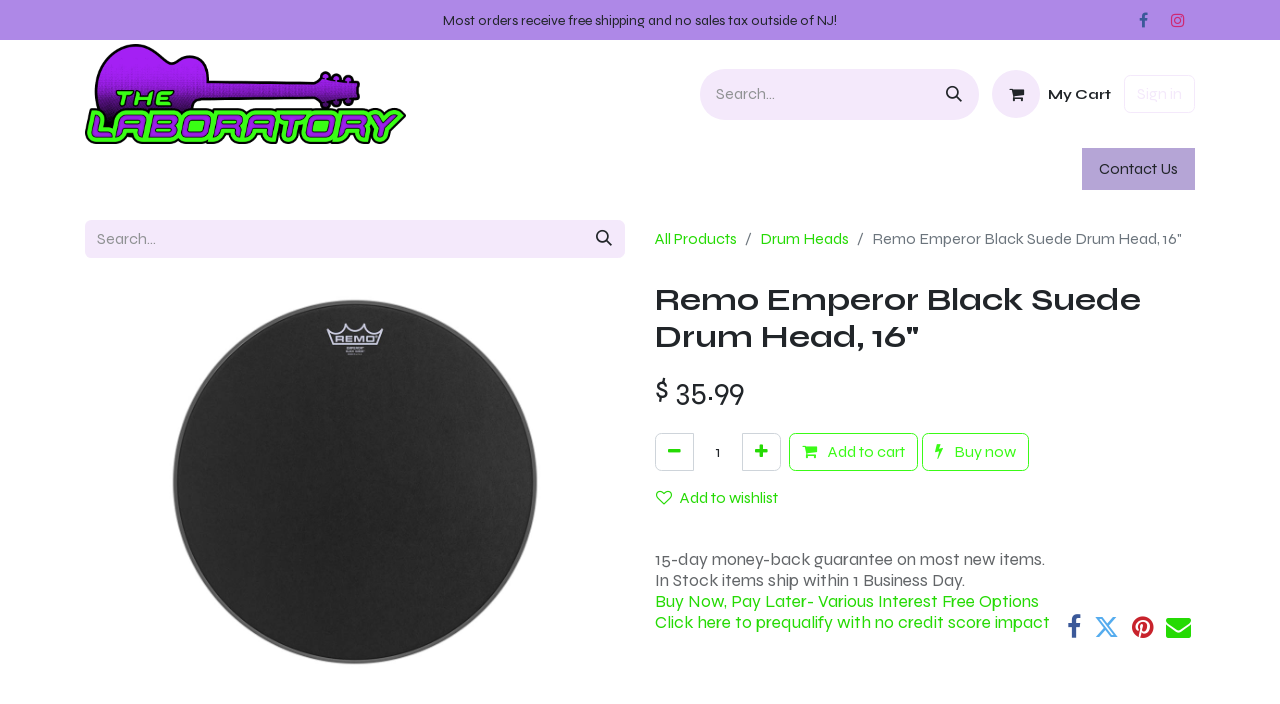

--- FILE ---
content_type: text/html; charset=utf-8
request_url: https://www.thelaboratory.com/shop/be-0816-es-remo-emperor-black-suede-drum-head-16-25357?category=49
body_size: 17524
content:

        

    
        
<!DOCTYPE html>
<html lang="en-US" data-website-id="1" data-main-object="product.template(25357,)" data-add2cart-redirect="1">
    <head>
        <meta charset="utf-8"/>
        <meta http-equiv="X-UA-Compatible" content="IE=edge"/>
        <meta name="viewport" content="width=device-width, initial-scale=1"/>
        <meta name="generator" content="Odoo"/>
            
        <meta property="og:type" content="website"/>
        <meta property="og:title" content="Remo Emperor Black Suede Drum Head, 16&#34;"/>
        <meta property="og:site_name" content="The Laboratory"/>
        <meta property="og:url" content="https://www.thelaboratory.com/shop/be-0816-es-remo-emperor-black-suede-drum-head-16-25357"/>
        <meta property="og:image" content="https://www.thelaboratory.com/web/image/product.template/25357/image_1024?unique=c6c4e48"/>
        <meta property="og:description"/>
            
        <meta name="twitter:card" content="summary_large_image"/>
        <meta name="twitter:title" content="Remo Emperor Black Suede Drum Head, 16&#34;"/>
        <meta name="twitter:image" content="https://www.thelaboratory.com/web/image/product.template/25357/image_1024?unique=c6c4e48"/>
        <meta name="twitter:description"/>
        
        <link rel="canonical" href="https://www.thelaboratory.com/shop/be-0816-es-remo-emperor-black-suede-drum-head-16-25357"/>
        
        <link rel="preconnect" href="https://fonts.gstatic.com/" crossorigin=""/>
        <title> Remo Emperor Black Suede Drum Head, 16&#34; | The Laboratory </title>
        <link type="image/x-icon" rel="shortcut icon" href="/web/image/website/1/favicon?unique=02563f6"/>
        <link rel="preload" href="/web/static/src/libs/fontawesome/fonts/fontawesome-webfont.woff2?v=4.7.0" as="font" crossorigin=""/>
        <link type="text/css" rel="stylesheet" href="/web/assets/1/4a51a38/web.assets_frontend.min.css"/>
        <script id="web.layout.odooscript" type="text/javascript">
            var odoo = {
                csrf_token: "139718e40a4a27d41776600e88063d8062fde00eo1800532616",
                debug: "",
            };
        </script>
        <script type="text/javascript">
            odoo.__session_info__ = {"is_admin": false, "is_system": false, "is_public": true, "is_website_user": true, "user_id": false, "is_frontend": true, "profile_session": null, "profile_collectors": null, "profile_params": null, "show_effect": true, "currencies": {"2": {"symbol": "$", "position": "before", "digits": [69, 2]}}, "bundle_params": {"lang": "en_US", "website_id": 1}, "websocket_worker_version": "17.0-3", "translationURL": "/website/translations", "cache_hashes": {"translations": "82847874e0b28d0fde0afc2f665421a4deb5a882"}, "geoip_country_code": "US", "geoip_phone_code": 1, "lang_url_code": "en"};
            if (!/(^|;\s)tz=/.test(document.cookie)) {
                const userTZ = Intl.DateTimeFormat().resolvedOptions().timeZone;
                document.cookie = `tz=${userTZ}; path=/`;
            }
        </script>
        <script type="text/javascript" defer="defer" src="/web/assets/1/a697f25/web.assets_frontend_minimal.min.js" onerror="__odooAssetError=1"></script>
        <script type="text/javascript" defer="defer" data-src="/web/assets/1/bbc4c65/web.assets_frontend_lazy.min.js" onerror="__odooAssetError=1"></script>
        
                    <script>
            
                if (!window.odoo) {
                    window.odoo = {};
                }
                odoo.__session_info__ = Object.assign(odoo.__session_info__ || {}, {
                    livechatData: {
                        isAvailable: false,
                        serverUrl: "https://labmusic.odoo.com",
                        options: {},
                    },
                });
            
                    </script>
        <meta name="facebook-domain-verification" content="rwrmh9gqxfagapzjohlusnqhwn1jav" />
<!-- Google Tag Manager -->
<script>(function(w,d,s,l,i){w[l]=w[l]||[];w[l].push({'gtm.start':
new Date().getTime(),event:'gtm.js'});var f=d.getElementsByTagName(s)[0],
j=d.createElement(s),dl=l!='dataLayer'?'&l='+l:'';j.async=true;j.src=
'https://www.googletagmanager.com/gtm.js?id='+i+dl;f.parentNode.insertBefore(j,f);
})(window,document,'script','dataLayer','GTM-P572GCPG');</script>
<!-- End Google Tag Manager -->
<!-- Meta Pixel Code -->
<script>
!function(f,b,e,v,n,t,s)
{if(f.fbq)return;n=f.fbq=function(){n.callMethod?
n.callMethod.apply(n,arguments):n.queue.push(arguments)};
if(!f._fbq)f._fbq=n;n.push=n;n.loaded=!0;n.version='2.0';
n.queue=[];t=b.createElement(e);t.async=!0;
t.src=v;s=b.getElementsByTagName(e)[0];
s.parentNode.insertBefore(t,s)}(window, document,'script',
'https://connect.facebook.net/en_US/fbevents.js');
fbq('init', '2614759308901428');
fbq('track', 'PageView');
</script>
<noscript><img height="1" width="1" style="display:none"
src="https://www.facebook.com/tr?id=2614759308901428&ev=PageView&noscript=1"
/></noscript>
<!-- End Meta Pixel Code -->
    </head>
    <body>



        <div id="wrapwrap" class="   ">
                <header id="top" data-anchor="true" data-name="Header" data-extra-items-toggle-aria-label="Extra items button" class="   o_hoverable_dropdown o_header_fade_out" style=" ">
                    
    <nav data-name="Navbar" aria-label="Main" class="navbar navbar-expand-lg navbar-light o_colored_level o_cc o_header_force_no_radius d-none d-lg-block p-0 shadow-sm ">
        

            <div id="o_main_nav" class="o_main_nav">
                <div class="o_header_hide_on_scroll">
                    <div aria-label="Top" class="o_header_sales_two_top py-1">
                        <ul class="navbar-nav container d-grid h-100 px-3 o_grid_header_3_cols">
                            
                            <li class="o_header_sales_two_lang_selector_placeholder"></li>
                            
                            
                            
        <li class="d-flex align-items-center">
                <div data-name="Text" class="s_text_block d-flex align-items-center mx-auto">
                    <small><font class="text-900">Most orders receive free shipping and no sales tax outside of NJ!</font><br/></small>
                </div>
        </li>
                            
                            
        <li class="">
            <div class="o_header_social_links d-flex align-items-center justify-content-end h-100">
                <div class="s_social_media o_not_editable oe_unmovable oe_unremovable" data-snippet="s_social_media" data-name="Social Media">
                    <h5 class="s_social_media_title d-none">Follow us</h5>
<a href="/website/social/facebook" class="s_social_media_facebook o_nav-link_secondary nav-link m-0 p-0 text-decoration-none" target="_blank" aria-label="Facebook">
                        <i class="fa fa-facebook fa-stack p-1 o_editable_media" contenteditable="false">​</i>
                    </a>
<a href="/website/social/instagram" class="s_social_media_instagram o_nav-link_secondary nav-link m-0 p-0 text-decoration-none" target="_blank" aria-label="Instagram">
                        <i class="fa fa-instagram fa-stack p-1 o_editable_media" contenteditable="false">​</i>
                    </a>
</div>
            </div>
        </li>
                        </ul>
                    </div>
                    <div aria-label="Middle" class="container d-flex justify-content-between align-items-center py-1">
                        
    <a data-name="Navbar Logo" href="/" class="navbar-brand logo me-4">
            
            <span role="img" aria-label="Logo of The Laboratory" title="The Laboratory"><img src="/web/image/website/1/logo/The%20Laboratory?unique=02563f6" class="img img-fluid" width="95" height="40" alt="The Laboratory" loading="lazy"/></span>
        </a>
    
                        <ul class="navbar-nav align-items-center gap-1">
                            
        <li class="">
    <form method="get" class="o_searchbar_form o_wait_lazy_js s_searchbar_input " action="/website/search" data-snippet="s_searchbar_input">
            <div role="search" class="input-group ">
        <input type="search" name="search" class="search-query form-control oe_search_box border-0 bg-light rounded-start-pill ps-3 text-bg-light" placeholder="Search..." value="" data-search-type="all" data-limit="5" data-display-image="true" data-display-description="true" data-display-extra-link="true" data-display-detail="true" data-order-by="name asc"/>
        <button type="submit" aria-label="Search" title="Search" class="btn oe_search_button rounded-end-pill p-3 bg-o-color-3 lh-1">
            <i class="oi oi-search"></i>
        </button>
    </div>

            <input name="order" type="hidden" class="o_search_order_by" value="name asc"/>
            
    
        </form>
        </li>
                            
        
            <li class=" divider d-none"></li> 
            <li class="o_wsale_my_cart  ">
                <a href="/shop/cart" aria-label="eCommerce cart" class="btn d-flex align-items-center fw-bold text-reset o_navlink_background_hover">
                    <div class="position-relative me-2 rounded-circle border p-2 bg-o-color-3 o_border_contrast">
                        <i class="fa fa-shopping-cart fa-stack"></i>
                        <sup class="my_cart_quantity badge text-bg-primary position-absolute top-0 end-0 mt-n1 me-n1 rounded-pill d-none" data-order-id="">0</sup>
                    </div>
                    <span class="small">My Cart</span>
                </a>
            </li>
        
        
            <li class="o_wsale_my_wish d-none  o_wsale_my_wish_hide_empty">
                <a href="/shop/wishlist" class="btn d-flex align-items-center fw-bold text-reset o_navlink_background_hover">
                    <div class="position-relative me-2 rounded-circle border p-2 bg-o-color-3 o_border_contrast">
                        <i class="fa fa-1x fa-heart fa-stack"></i>
                        <sup class="my_wish_quantity o_animate_blink badge text-bg-primary position-absolute top-0 end-0 mt-n1 me-n1 rounded-pill">0</sup>
                    </div>
                    <span class="small">Wishlist</span>
                </a>
            </li>
        
            <li class=" o_no_autohide_item">
                <a href="/web/login" class="btn btn-outline-secondary">Sign in</a>
            </li>
                            
                        </ul>
                    </div>
                </div>
                <div aria-label="Bottom" class="border-top o_border_contrast">
                    <div class="container d-flex justify-content-between">
                        
    <ul id="top_menu" role="menu" class="nav navbar-nav top_menu o_menu_loading me-4 py-1">
        

                            
    <li role="presentation" class="nav-item dropdown position-static">
        <a data-bs-toggle="dropdown" href="#" role="menuitem" class="nav-link dropdown-toggle o_mega_menu_toggle  " data-bs-display="static">
            <span>Guitars</span>
        </a>
        <div data-name="Mega Menu" class="dropdown-menu o_mega_menu o_no_parent_editor">
    






























<section class="s_mega_menu_multi_menus py-4 o_colored_level o_cc o_cc1 bg-200" style="background-image: none;">
        <div class="container">
            <div class="row">
                    <div class="col-12 col-sm py-2 text-center col-lg-2 o_colored_level">
                        <h4><a href="/shop/category/guitars-basses-more-electric-guitars-38"><font class="text-900">Electric</font></a></h4>
                        <nav class="nav flex-column">
                                <a href="/shop/category/guitars-basses-more-electric-guitars-solid-body-236" class="nav-link btn btn-custom mb-2" data-name="Menu Item" data-bs-original-title="" title="" style="border-width: 1px; border-style: solid; background-color: rgb(148, 189, 123);">Solid Body</a>
                                <a href="/shop/category/guitars-basses-more-electric-guitars-semi-hollow-154" class="nav-link btn btn-custom mb-2" data-name="Menu Item" data-bs-original-title="" title="" style="border-width: 1px; border-style: solid; background-color: rgb(148, 189, 123);">Semi-Hollow</a>
                                <a href="/shop/category/guitars-basses-more-electric-guitars-lefty-238" class="nav-link btn btn-custom mb-2" data-name="Menu Item" data-bs-original-title="" title="" style="border-width: 1px; border-style: solid; background-color: rgb(148, 189, 123);">Lefty</a><a class="btn btn-custom mb-2" href="/shop/category/guitars-basses-more-electric-guitars-38" style="border-width: 1px; border-style: solid; background-color: rgb(181, 165, 214);" data-bs-original-title="" title="">Shop All Electric Guitars</a></nav>
                    </div>
                    <div class="col-12 col-sm py-2 text-center col-lg-2 o_colored_level">
                        <h4><a href="/shop/category/guitars-basses-more-acoustic-guitars-36"><font class="text-900">Acoustic</font></a></h4>
                        <nav class="nav flex-column">
                                <a href="/shop/category/guitars-basses-more-acoustic-guitars-acoustic-electric-150" class="nav-link btn btn-custom mb-2" data-name="Menu Item" data-bs-original-title="" title="" style="border-width: 1px; border-style: solid; background-color: rgb(148, 189, 123);">Acoustic-Electric</a>
                                <a href="/shop/category/guitars-basses-more-acoustic-guitars-lefty-148" class="nav-link btn btn-custom mb-2" data-name="Menu Item" data-bs-original-title="" title="" style="border-width: 1px; border-style: solid; background-color: rgb(148, 189, 123);">Lefty</a>
                                <a href="/shop/category/guitars-basses-more-acoustic-guitars-12-strings-149" class="nav-link btn btn-custom mb-2" data-name="Menu Item" data-bs-original-title="" title="" style="border-width: 1px; border-style: solid; background-color: rgb(148, 189, 123);">12-String</a><a class="btn btn-custom mb-2" href="/shop/category/guitars-basses-more-acoustic-guitars-36" style="border-width: 1px; border-style: solid; background-color: rgb(181, 165, 214);" data-bs-original-title="" title="">Shop All Acoustics</a></nav>
                    </div>
                    <div class="col-12 col-sm py-2 text-center col-lg-2 o_colored_level">
                        <h4><a href="/shop/category/guitars-basses-more-basses-244"><font class="text-900">Bass</font></a></h4>
                        <nav class="nav flex-column">
                                <a href="/shop/category/guitars-basses-more-basses-electric-4-string-153" class="nav-link btn btn-custom mb-2" data-name="Menu Item" data-bs-original-title="" title="" style="border-width: 1px; border-style: solid; background-color: rgb(148, 189, 123);">4-String</a>
                                <a href="/shop/category/guitars-basses-more-basses-electric-5-string-152" class="nav-link btn btn-custom mb-2" data-name="Menu Item" data-bs-original-title="" title="" style="border-width: 1px; border-style: solid; background-color: rgb(148, 189, 123);">5-String</a>
                                <a href="/shop/category/guitars-basses-more-basses-acoustic-245" class="nav-link btn btn-custom mb-2" data-name="Menu Item" data-bs-original-title="" title="" style="border-width: 1px; border-style: solid; background-color: rgb(148, 189, 123);">Acoustic</a><a class="btn btn-custom mb-2" href="/shop/category/guitars-basses-more-basses-244" style="border-width: 1px; border-style: solid; background-color: rgb(181, 165, 214);" data-bs-original-title="" title="">Shop All Basses</a></nav>
                    </div>
                    <div class="col-12 col-sm py-2 text-center col-lg-2 o_colored_level">
                        <h4><a href="/shop/category/guitars-basses-more-folk-instruments-240"><font class="text-900">Folk</font></a></h4>
                        <nav class="nav flex-column">
                                <a href="/shop/category/guitars-basses-more-folk-instruments-ukuleles-37" class="nav-link btn btn-custom mb-2" data-name="Menu Item" data-bs-original-title="" title="" style="border-width: 1px; border-style: solid; background-color: rgb(148, 189, 123);">Ukuleles</a>
                                <a href="/shop/category/guitars-basses-more-folk-instruments-mandolins-241" class="nav-link btn btn-custom mb-2" data-name="Menu Item" data-bs-original-title="" title="" style="border-width: 1px; border-style: solid; background-color: rgb(148, 189, 123);">Mandolins</a>
                                <a href="/shop/category/guitars-basses-more-folk-instruments-harmonicas-242" class="nav-link btn btn-custom mb-2" data-name="Menu Item" data-bs-original-title="" title="" style="border-width: 1px; border-style: solid; background-color: rgb(148, 189, 123);">Harmonicas</a><a class="btn btn-custom mb-2" href="/shop/category/guitars-basses-more-folk-instruments-240" style="border-width: 1px; border-style: solid; background-color: rgb(181, 165, 214);" data-bs-original-title="" title="">Shop All Folk</a></nav>
                    </div><div class="col-12 col-sm py-2 text-center col-lg-2 o_colored_level">
                        <h4><a href="/shop/category/guitars-basses-more-guitar-accessories-22"><font class="text-900">Accessories</font></a></h4>
                        <nav class="nav flex-column">
                                <a href="/shop/category/accessories-guitar-accessories-strings-250" class="nav-link btn btn-custom mb-2" data-name="Menu Item" data-bs-original-title="" title="" style="border-width: 1px; border-style: solid; background-color: rgb(148, 189, 123);">Strings</a>
                                <a href="/shop/category/accessories-guitar-accessories-picks-4" class="nav-link btn btn-custom mb-2" data-name="Menu Item" data-bs-original-title="" title="" style="border-width: 1px; border-style: solid; background-color: rgb(148, 189, 123);">Picks</a>
                                <a href="/shop/category/accessories-cables-10" class="nav-link btn btn-custom text-900 mb-2" data-name="Menu Item" data-bs-original-title="" title="" style="border-width: 1px; border-style: solid; background-color: rgb(148, 189, 123);">Cables</a><a class="btn btn-custom mb-2" href="/shop/category/guitars-basses-more-guitar-accessories-22" style="border-width: 1px; border-style: solid; background-color: rgb(181, 165, 214);" data-bs-original-title="" title="">Shop All Accessories</a></nav>
                    </div><div class="col-12 col-sm py-2 text-center col-lg-2 o_colored_level">
                        <h4><a href="/shop/category/guitars-basses-more-guitar-parts-1"><font class="text-900">Parts</font></a></h4>
                        <nav class="nav flex-column">
                                <a href="/shop/category/accessories-parts-guitar-parts-knobs-88" class="nav-link btn btn-custom mb-2" data-name="Menu Item" data-bs-original-title="" title="" style="border-width: 1px; border-style: solid; background-color: rgb(148, 189, 123);">Knobs and Switch Tips</a>
                                <a href="/shop/category/accessories-parts-guitar-parts-electronics-85" class="nav-link btn btn-custom mb-2" data-name="Menu Item" data-bs-original-title="" title="" style="border-width: 1px; border-style: solid; background-color: rgb(148, 189, 123);">Electronics</a>
                                <a href="/shop/category/accessories-parts-guitar-parts-pickups-81" class="nav-link btn btn-custom mb-2" data-name="Menu Item" data-bs-original-title="" title="" style="border-width: 1px; border-style: solid; background-color: rgb(148, 189, 123);">Pickups</a><a class="btn btn-custom mb-2" href="/shop/category/accessories-parts-guitar-parts-1" style="border-width: 1px; border-style: solid; background-color: rgb(181, 165, 214);" data-bs-original-title="" title="">Shop All Parts</a></nav>
                    </div>
            </div>
        </div>
    </section></div>
        
    </li>
    <li role="presentation" class="nav-item dropdown position-static">
        <a data-bs-toggle="dropdown" href="#" role="menuitem" class="nav-link dropdown-toggle o_mega_menu_toggle  " data-bs-display="static">
            <span>Amps</span>
        </a>
        <div data-name="Mega Menu" class="dropdown-menu o_mega_menu o_no_parent_editor">
    















<section class="s_mega_menu_multi_menus py-4 o_colored_level o_cc o_cc1 bg-200" style="background-image: none;">
        <div class="container">
            <div class="row">
                    <div class="col-12 col-sm py-2 text-center o_colored_level">
                        <h4><a href="/shop/category/guitar-bass-amps-guitar-amps-252"><font class="text-900">Electric Guitar Amps</font></a></h4>
                        <nav class="nav flex-column">
                                <a href="/shop/category/guitar-bass-amps-guitar-amps-guitar-combos-78" class="nav-link btn btn-custom mb-2" data-name="Menu Item" data-bs-original-title="" title="" style="border-width: 1px; border-style: solid; background-color: rgb(148, 189, 123);">Combos</a>
                                <a href="/shop/category/guitar-bass-amps-guitar-amps-guitar-heads-100" class="nav-link btn btn-custom mb-2" data-name="Menu Item" data-bs-original-title="" title="" style="border-width: 1px; border-style: solid; background-color: rgb(148, 189, 123);">Heads</a>
                                <a href="/shop/category/guitar-bass-amps-guitar-amps-guitar-cabinets-77" class="nav-link btn btn-custom mb-2" data-name="Menu Item" data-bs-original-title="" title="" style="border-width: 1px; border-style: solid; background-color: rgb(148, 189, 123);">Cabinets</a><a class="btn btn-custom mb-2" href="/shop/category/guitar-bass-amps-guitar-amps-252" style="border-width: 1px; border-style: solid; background-color: rgb(181, 165, 214);" data-bs-original-title="" title="">Shop All Electric Amps</a></nav>
                    </div>
                    <div class="col-12 col-sm py-2 text-center o_colored_level">
                        <h4><a href="/shop/category/guitar-bass-amps-bass-amps-253"><font class="text-900">Bass Amps</font></a></h4>
                        <nav class="nav flex-column">
                                <a href="/shop/category/guitar-bass-amps-bass-amps-bass-combos-75" class="nav-link btn btn-custom mb-2" data-name="Menu Item" data-bs-original-title="" title="" style="border-width: 1px; border-style: solid; background-color: rgb(148, 189, 123);">Combos</a>
                                <a href="/shop/category/guitar-bass-amps-bass-amps-bass-heads-99" class="nav-link btn btn-custom mb-2" data-name="Menu Item" data-bs-original-title="" title="" style="border-width: 1px; border-style: solid; background-color: rgb(148, 189, 123);">Heads</a>
                                <a href="/shop/category/guitar-bass-amps-bass-amps-bass-cabinets-102" class="nav-link btn btn-custom mb-2" data-name="Menu Item" data-bs-original-title="" title="" style="border-width: 1px; border-style: solid; background-color: rgb(148, 189, 123);">Cabinets</a><a class="btn btn-custom mb-2" href="/shop/category/guitar-bass-amps-bass-amps-253" style="border-width: 1px; border-style: solid; background-color: rgb(181, 165, 214);" data-bs-original-title="" title="">Shop All Bass Amps</a></nav>
                    </div>
                    <div class="col-12 col-sm py-2 text-center o_colored_level">
                        <h4>Other Amps</h4>
                        <nav class="nav flex-column">
                                <a href="/shop/category/guitar-bass-amps-acoustic-amps-80" class="nav-link btn btn-custom mb-2" data-name="Menu Item" data-bs-original-title="" title="" style="border-width: 1px; border-style: solid; background-color: rgb(148, 189, 123);" aria-describedby="popover952438">Acoustic Amps</a>
                                <a href="/shop/category/keyboards-synths-keyboard-amps-254" class="nav-link btn btn-custom mb-2" data-name="Menu Item" data-bs-original-title="" title="" style="border-width: 1px; border-style: solid; background-color: rgb(148, 189, 123);">Keyboard Amps</a>
                                <a href="/shop/category/guitar-bass-amps-headphone-amps-144" class="nav-link btn btn-custom mb-2" data-name="Menu Item" data-bs-original-title="" title="" style="border-width: 1px; border-style: solid; background-color: rgb(148, 189, 123);">Headphone Amps</a><a class="btn btn-custom mb-2" href="/shop/category/guitar-bass-amps-mini-battery-powered-amps-145" style="border-width: 1px; border-style: solid; background-color: rgb(148, 189, 123);" data-bs-original-title="" title="">Mini Amps</a></nav>
                    </div>
                    <div class="col-12 col-sm py-2 text-center o_colored_level">
                        <h4><a href="/shop/category/guitar-bass-amps-amp-accessories-27"><font class="text-900">Accessories</font></a></h4>
                        <nav class="nav flex-column">
                                <a href="/shop/category/accessories-amp-accessories-tubes-79" class="nav-link btn btn-custom mb-2" data-name="Menu Item" data-bs-original-title="" title="" style="border-width: 1px; border-style: solid; background-color: rgb(148, 189, 123);">Tubes</a>
                                <a href="/shop/category/accessories-amp-accessories-amp-stands-69" class="nav-link btn btn-custom mb-2" data-name="Menu Item" data-bs-original-title="" title="" style="border-width: 1px; border-style: solid; background-color: rgb(148, 189, 123);">Amp Stands</a>
                                <a href="/shop/category/accessories-parts-amp-repair-parts-14" class="nav-link btn btn-custom mb-2" data-name="Menu Item" data-bs-original-title="" title="" style="border-width: 1px; border-style: solid; background-color: rgb(148, 189, 123);">Repair Parts</a><a class="btn btn-custom mb-2" href="/shop/category/accessories-amp-accessories-footswitches-60" style="border-width: 1px; border-style: solid; background-color: rgb(148, 189, 123);" data-bs-original-title="" title="">Footswitches</a><a class="btn btn-custom mb-2" href="/shop/category/accessories-amp-accessories-27" style="border-width: 1px; border-style: solid; background-color: rgb(181, 165, 214);" data-bs-original-title="" title="">Shop All Amp Accessories</a></nav>
                    </div>
            </div>
        </div>
    </section></div>
        
    </li>
    <li role="presentation" class="nav-item dropdown position-static">
        <a data-bs-toggle="dropdown" href="#" role="menuitem" class="nav-link dropdown-toggle o_mega_menu_toggle  " data-bs-display="static">
            <span>Effects</span>
        </a>
        <div data-name="Mega Menu" class="dropdown-menu o_mega_menu o_no_parent_editor">
    














<section class="s_mega_menu_multi_menus py-4 o_colored_level o_cc o_cc1 bg-200" style="background-image: none;">
        <div class="container">
            <div class="row">
                    <div class="col-12 col-sm py-2 text-center col-lg-4 o_colored_level">
                        <h4><a href="/shop/category/pedals-and-effects-33"><font class="text-900">Pedals</font></a></h4>
                        <nav class="nav flex-column">
                                <a href="/shop/category/pedals-and-effects-electric-guitar-pedals-31" class="nav-link btn btn-custom text-900 mb-2" data-name="Menu Item" data-bs-original-title="" title="" style="border-width: 1px; border-style: solid; background-color: rgb(148, 189, 123);">​​​​Electric Guitar​​</a>
                                <a href="/shop/category/pedals-and-effects-bass-pedals-161" class="nav-link btn btn-custom text-900 mb-2" data-name="Menu Item" data-bs-original-title="" title="" style="border-width: 1px; border-style: solid; background-color: rgb(148, 189, 123);">​​​​Bass Guit​​ar</a>
                                <a href="/shop/category/pedals-and-effects-acoustic-pedals-234" class="nav-link btn btn-custom text-900 mb-2" data-name="Menu Item" data-bs-original-title="" title="" style="border-width: 1px; border-style: solid; background-color: rgb(148, 189, 123);">Acoustic Guitar</a><a href="/shop/category/pedals-and-effects-vocal-pedals-215" class="btn btn-custom text-900 mb-2" data-bs-original-title="" title="" style="border-width: 1px; border-style: solid; background-color: rgb(148, 189, 123);">Vocals</a><br><br>
                        </nav>
                    </div>
                    <div class="col-12 col-sm py-2 text-center col-lg-4 o_colored_level">
                        <h4><a href="/shop/category/pedals-and-effects-multi-effects-modelers-217"><font class="text-900">Multi-Effects &amp; Modelers</font></a></h4>
                        <nav class="nav flex-column">
                                <a href="/shop/category/pedals-and-effects-multi-effects-modelers-guitar-257" class="nav-link btn btn-custom text-900 mb-2" data-name="Menu Item" data-bs-original-title="" title="" style="border-width: 1px; border-style: solid; background-color: rgb(148, 189, 123);">Guitar</a>
                                <a href="/shop/category/pedals-and-effects-multi-effects-modelers-bass-256" class="nav-link btn btn-custom text-900 mb-2" data-name="Menu Item" data-bs-original-title="" title="" style="border-width: 1px; border-style: solid; background-color: rgb(148, 189, 123);">Bass</a>
                                <a href="/shop/category/pedals-and-effects-multi-effects-modelers-frfr-speakers-258" class="nav-link btn btn-custom text-900 mb-2" data-name="Menu Item" data-bs-original-title="" title="" style="border-width: 1px; border-style: solid; background-color: rgb(148, 189, 123);">FRFR Speakers</a>
                        </nav>
                    </div>
                    <div class="col-12 col-sm py-2 text-center col-lg-4 o_colored_level">
                        <h4><a href="/shop/category/pedals-and-effects-pedal-accessories-58"><font class="text-900">Accessories</font></a></h4>
                        <nav class="nav flex-column">
                                <a href="/shop/category/pedals-and-effects-pedal-accessories-pedal-boards-51" class="nav-link btn btn-custom text-900 mb-2" data-name="Menu Item" data-bs-original-title="" title="" style="border-width: 1px; border-style: solid; background-color: rgb(148, 189, 123);">​​​​Pedal Boards</a>
                                <a href="/shop/category/pedals-and-effects-pedal-accessories-power-supplies-47" class="nav-link btn btn-custom text-900 mb-2" data-name="Menu Item" data-bs-original-title="" title="" style="border-width: 1px; border-style: solid; background-color: rgb(148, 189, 123);">​​​​Power Supplies and Cables</a>
                                <a href="/shop/category/pedals-and-effects-pedal-accessories-patch-cables-182" class="nav-link btn btn-custom text-900 mb-2" data-name="Menu Item" data-bs-original-title="" title="" style="border-width: 1px; border-style: solid; background-color: rgb(148, 189, 123);">​​​​Patch Cables</a><a class="btn btn-custom text-900 mb-2" href="/shop/category/accessories-parts-pedal-parts-179" style="border-width: 1px; border-style: solid; background-color: rgb(148, 189, 123);">Pedal Parts</a></nav>
                    </div>
                    
            </div>
        </div>
    </section></div>
        
    </li>
    <li role="presentation" class="nav-item dropdown position-static">
        <a data-bs-toggle="dropdown" href="#" role="menuitem" class="nav-link dropdown-toggle o_mega_menu_toggle  " data-bs-display="static">
            <span>Drums</span>
        </a>
        <div data-name="Mega Menu" class="dropdown-menu o_mega_menu o_no_parent_editor">
    




















<section class="s_mega_menu_multi_menus py-4 o_colored_level o_cc o_cc1 bg-200" style="background-image: none;">
        <div class="container">
            <div class="row">
                    <div class="col-12 col-sm py-2 text-center o_colored_level col-lg-3">
                        <h4><a href="/shop/category/drums-drum-kits-and-percussion-259"><font class="text-900">Drums</font></a></h4>
                        <nav class="nav flex-column">
                                <a href="/shop/category/drums-drum-kits-and-percussion-electronic-drums-41" class="nav-link btn btn-custom text-black mb-2" data-name="Menu Item" data-bs-original-title="" title="" style="border-width: 1px; border-style: solid; background-color: rgb(181, 214, 165);">Electronic Drums​​</a>
                                <a href="/shop/category/drums-drum-kits-and-percussion-acoustic-drums-95" class="nav-link btn btn-custom text-black mb-2" data-name="Menu Item" data-bs-original-title="" title="" style="border-width: 1px; border-style: solid; background-color: rgb(181, 214, 165);">Acoustic Dru​​ms</a>
                                <a href="/shop/category/drums-drum-kits-and-percussion-percussion-63" class="nav-link btn btn-custom text-black mb-2" data-name="Menu Item" data-bs-original-title="" title="" style="border-width: 1px; border-style: solid; background-color: rgb(181, 214, 165);">Percussion</a><a class="btn btn-custom mb-2" href="/shop/category/drums-drum-kits-and-percussion-acoustic-drums-snare-drums-7" style="border-width: 1px; border-style: solid; background-color: rgb(181, 214, 165);" data-bs-original-title="" title="">Snare Drums</a><a class="btn btn-custom mb-2" href="/shop/category/drums-drum-kits-and-percussion-259" style="border-width: 1px; border-style: solid; background-color: rgb(181, 165, 214);" data-bs-original-title="" title="">Browse All Drums &amp; Percuss​​ion</a></nav>
                    </div>
                    <div class="col-12 col-sm py-2 text-center o_colored_level col-lg-3">
                        <h4><a href="/shop/category/drums-cymbals-97"><font class="text-900">Cymbals</font></a></h4>
                        <nav class="nav flex-column">
                                <a href="/shop/category/drums-cymbals-crashes-267" class="nav-link btn btn-custom text-black mb-2" data-name="Menu Item" data-bs-original-title="" title="" style="border-width: 1px; border-style: solid; background-color: rgb(181, 214, 165);">​​Crashes</a>
                                <a href="/shop/category/drums-cymbals-hi-hats-266" class="nav-link btn btn-custom text-black mb-2" data-name="Menu Item" data-bs-original-title="" title="" style="border-width: 1px; border-style: solid; background-color: rgb(181, 214, 165);">​​Hi Hats</a>
                                <a href="/shop/category/drums-cymbals-rides-265" class="nav-link btn btn-custom text-black mb-2" data-name="Menu Item" data-bs-original-title="" title="" style="border-width: 1px; border-style: solid; background-color: rgb(181, 214, 165);">​​Rides</a><a class="btn btn-custom mb-2" href="/shop/category/drums-cymbals-chinas-splashes-effects-268" style="border-width: 1px; border-style: solid; background-color: rgb(181, 214, 165);" data-bs-original-title="" title="">Chinas, Splashes, Effects</a><a class="btn btn-custom text-black mb-2" href="/shop/category/drums-cymbals-cymbal-packs-269" style="border-width: 1px; border-style: solid; background-color: rgb(181, 214, 165);">Cymbal Packs</a><a class="btn btn-custom text-black mb-2" href="/shop/category/drums-cymbals-97" style="border-width: 1px; border-style: solid; background-color: rgb(181, 165, 214);" data-bs-original-title="" title="">​​Browse All Cymbals</a></nav>
                    </div>
                    <div class="col-12 col-sm py-2 text-center o_colored_level col-lg-3">
                        <h4><a href="/shop/category/drums-hardware-25"><font class="text-900">Hardware</font></a></h4>
                        <nav class="nav flex-column">
                                <a href="/shop/category/drums-hardware-cymbal-stands-293" class="nav-link btn btn-custom text-black mb-2" data-name="Menu Item" data-bs-original-title="" title="" style="border-width: 1px; border-style: solid; background-color: rgb(181, 214, 165);">Cymbal Stan​​ds</a>
                                <a href="/shop/category/drums-hardware-bass-drum-pedals-143" class="nav-link btn btn-custom text-black mb-2" data-name="Menu Item" data-bs-original-title="" title="" style="border-width: 1px; border-style: solid; background-color: rgb(181, 214, 165);">Bass Drum Pe​​dals</a>
                                <a href="/shop/category/drums-hardware-thrones-142" class="nav-link btn btn-custom text-black mb-2" data-name="Menu Item" data-bs-original-title="" title="" style="border-width: 1px; border-style: solid; background-color: rgb(181, 214, 165);">Thron​​es</a><a class="btn btn-custom mb-2" href="/shop/category/drums-hardware-hi-hat-stands-292" style="border-width: 1px; border-style: solid; background-color: rgb(181, 214, 165);" data-bs-original-title="" title="">Hi Hat Stands</a><a class="btn btn-custom mb-2" href="/shop/category/drums-hardware-snare-stands-294" style="border-width: 1px; border-style: solid; background-color: rgb(181, 214, 165);" data-bs-original-title="" title="">Snare Stands</a><a class="btn btn-custom mb-2" href="/shop/category/drums-hardware-mounts-clamps-12" style="border-width: 1px; border-style: solid; background-color: rgb(181, 214, 165);" data-bs-original-title="" title="">Clamps and Mounts</a><a class="btn btn-custom mb-2" href="/shop/category/drums-hardware-25" style="border-width: 1px; border-style: solid; background-color: rgb(181, 165, 214);" data-bs-original-title="" title="">Browse All Hardware</a></nav>
                    </div>
                    <div class="col-12 col-sm py-2 text-center o_colored_level col-lg-3">
                        <h4><a href="/shop/category/drums-drum-accessories-23"><font class="text-900">Accessories</font></a></h4>
                        <nav class="nav flex-column">
                                <a href="/shop/category/drums-drum-accessories-sticks-brushes-rods-8" class="nav-link btn btn-custom text-black mb-2" data-name="Menu Item" data-bs-original-title="" title="" style="border-width: 1px; border-style: solid; background-color: rgb(181, 214, 165);">​​Sticks, Brushes &amp; Rods</a>
                                <a href="/shop/category/drums-drum-accessories-drum-heads-49" class="nav-link btn btn-custom text-black mb-2" data-name="Menu Item" data-bs-original-title="" title="" style="border-width: 1px; border-style: solid; background-color: rgb(181, 214, 165);">​​Heads</a>
                                <a href="/shop/category/drums-drum-accessories-drum-parts-3" class="nav-link btn btn-custom text-black mb-2" data-name="Menu Item" data-bs-original-title="" title="" style="border-width: 1px; border-style: solid; background-color: rgb(181, 214, 165);">​​Drum Parts</a><a class="btn btn-custom mb-2" href="/shop/category/drums-drum-accessories-dampeners-mutes-297" style="border-width: 1px; border-style: solid; background-color: rgb(181, 214, 165);" data-bs-original-title="" title="">Dampeners &amp; Mutes</a><a class="btn btn-custom mb-2" style="border-width: 1px; border-style: solid; background-color: rgb(181, 214, 165);" href="/shop/category/drums-drum-accessories-practice-pads-298" data-bs-original-title="" title="">Practice Pads</a><a class="btn btn-custom mb-2" href="/shop/category/drums-drum-accessories-drum-keys-13" style="border-width: 1px; border-style: solid; background-color: rgb(181, 214, 165);" data-bs-original-title="" title="">Drum Keys</a><a class="btn btn-custom mb-2" href="/shop/category/drums-drum-accessories-23" style="border-width: 1px; border-style: solid; background-color: rgb(181, 165, 214);" data-bs-original-title="" title="">Browse All Drum Accessories</a></nav>
                    </div>
            </div>
        </div>
    </section></div>
        
    </li>
    <li role="presentation" class="nav-item dropdown position-static">
        <a data-bs-toggle="dropdown" href="#" role="menuitem" class="nav-link dropdown-toggle o_mega_menu_toggle  " data-bs-display="static">
            <span>Keys</span>
        </a>
        <div data-name="Mega Menu" class="dropdown-menu o_mega_menu o_no_parent_editor">
    










<section class="s_mega_menu_multi_menus py-4 o_colored_level o_cc o_cc1 bg-200" style="background-image: none;">
        <div class="container">
            <div class="row">
                    <div class="col-12 col-sm py-2 text-center o_colored_level col-lg-6">
                        <h4><a href="/shop/category/keys-365" data-bs-original-title="" title=""><font class="text-900">Keyboards</font></a></h4>
                        <nav class="nav flex-column">
                                <a href="/shop/category/keys-digital-pianos-366" class="nav-link btn btn-custom mb-2" data-name="Menu Item" data-bs-original-title="" title="" style="border-width: 1px; border-style: solid; background-color: rgb(181, 214, 165);">Digital Pianos</a>
                                <a href="/shop/category/keys-portable-keyboards-367" class="nav-link btn btn-custom mb-2" data-name="Menu Item" data-bs-original-title="" title="" style="border-width: 1px; border-style: solid; background-color: rgb(181, 214, 165);">Portable Keyboards</a>
                                <a href="/shop/category/keys-synthesizers-368" class="nav-link btn btn-custom mb-2" data-name="Menu Item" data-bs-original-title="" title="" style="border-width: 1px; border-style: solid; background-color: rgb(181, 214, 165);">Synthesizers</a><a class="btn btn-custom mb-2" href="/shop/category/keys-controllers-369" style="border-width: 1px; border-style: solid; background-color: rgb(181, 214, 165);" data-bs-original-title="" title="">Controllers</a><a class="btn btn-custom mb-2" href="/shop/category/keys-365" style="border-width: 1px; border-style: solid; background-color: rgb(181, 165, 214);" data-bs-original-title="" title="">Browse All Keys</a></nav>
                    </div>
                    <div class="col-12 col-sm py-2 text-center o_colored_level col-lg-6">
                        <h4><a href="/shop/category/keys-keyboard-accessories-370" data-bs-original-title="" title=""><font class="text-900">Accessories</font></a></h4>
                        <nav class="nav flex-column">
                                <a href="/shop/category/keys-keyboard-accessories-keyboard-stands-benches-371" class="nav-link btn btn-custom mb-2" data-name="Menu Item" data-bs-original-title="" title="" style="border-width: 1px; border-style: solid; background-color: rgb(181, 214, 165);">Stands &amp; Benches</a>
                                <a href="/shop/category/keys-keyboard-accessories-keyboard-cases-372" class="nav-link btn btn-custom mb-2" data-name="Menu Item" data-bs-original-title="" title="" style="border-width: 1px; border-style: solid; background-color: rgb(181, 214, 165);">Cases &amp; Bags</a>
                                <a href="/shop/category/keys-keyboard-accessories-keyboard-cables-power-supplies-373" class="nav-link btn btn-custom mb-2" data-name="Menu Item" data-bs-original-title="" title="" style="border-width: 1px; border-style: solid; background-color: rgb(181, 214, 165);">Cables &amp; Power Supplies</a><a class="btn btn-custom mb-2" href="/shop/category/keys-keyboard-accessories-keyboard-parts-374" style="border-width: 1px; border-style: solid; background-color: rgb(181, 214, 165);" data-bs-original-title="" title="">Keyboard Parts</a><a class="btn btn-custom mb-2" href="/shop/category/keys-keyboard-accessories-370" style="border-width: 1px; border-style: solid; background-color: rgb(181, 165, 214);" data-bs-original-title="" title="">Browse All Keyboard Accessories</a><br><br><br>
                        </nav>
                    </div>
                    
                    
            </div>
        </div>
    </section></div>
        
    </li>
    <li role="presentation" class="nav-item dropdown position-static">
        <a data-bs-toggle="dropdown" href="#" role="menuitem" class="nav-link dropdown-toggle o_mega_menu_toggle  " data-bs-display="static">
            <span>Audio Gear</span>
        </a>
        <div data-name="Mega Menu" class="dropdown-menu o_mega_menu o_no_parent_editor">
    










<section class="s_mega_menu_multi_menus py-4 o_colored_level o_cc o_cc1 bg-200" style="background-image: none;">
        <div class="container">
            <div class="row">
                    <div class="col-12 col-sm py-2 text-center o_colored_level">
                        <h4><a href="/shop/category/audio-gear-microphones-32"><font class="text-900">Microphones</font></a></h4>
                        <nav class="nav flex-column">
                                <a href="/shop/category/stage-recording-microphones-dynamic-microphones-305" class="nav-link btn btn-custom text-900 mb-2" data-name="Menu Item" data-bs-original-title="" title="" style="border-width: 1px; border-style: solid; background-color: rgb(181, 214, 165);">Dynamic Mics</a>
                                <a href="/shop/category/stage-recording-microphones-condenser-microphones-306" class="nav-link btn btn-custom mb-2" data-name="Menu Item" data-bs-original-title="" title="" style="border-width: 1px; border-style: solid; background-color: rgb(181, 214, 165);">Condenser Mics</a>
                                <a href="/shop/category/stage-recording-microphones-usb-microphones-307" class="nav-link btn btn-custom mb-2" data-name="Menu Item" data-bs-original-title="" title="" style="border-width: 1px; border-style: solid; background-color: rgb(181, 214, 165);">USB Mics</a>
                        </nav>
                    </div>
                    <div class="col-12 col-sm py-2 text-center o_colored_level">
                        <h4><a href="/shop/category/audio-gear-studio-gear-312"><font class="text-900">Studio Gear</font></a></h4>
                        <nav class="nav flex-column">
                                <a href="/shop/category/stage-recording-audio-interfaces-103" class="nav-link btn btn-custom mb-2" data-name="Menu Item" data-bs-original-title="" title="" style="border-width: 1px; border-style: solid; background-color: rgb(181, 214, 165);">Audio Interfaces</a>
                                <a href="/shop/category/stage-recording-headphones-monitors-53" class="nav-link btn btn-custom mb-2" data-name="Menu Item" data-bs-original-title="" title="" style="border-width: 1px; border-style: solid; background-color: rgb(181, 214, 165);">Studio Monitors &amp; Headphones</a>
                                <a href="/shop/category/stage-recording-outboard-processors-rack-gear-55" class="nav-link btn btn-custom mb-2" data-name="Menu Item" data-bs-original-title="" title="" style="border-width: 1px; border-style: solid; background-color: rgb(181, 214, 165);">Outboard Gear</a>
                        </nav>
                    </div>
                    <div class="col-12 col-sm py-2 text-center o_colored_level">
                        <h4><a href="/shop/category/audio-gear-live-sound-313"><font class="text-900">Live Sound</font></a></h4>
                        <nav class="nav flex-column">
                                <a href="/shop/category/stage-recording-mixers-56" class="nav-link btn btn-custom mb-2" data-name="Menu Item" data-bs-original-title="" title="" style="border-width: 1px; border-style: solid; background-color: rgb(181, 214, 165);">Mixers</a>
                                <a href="/shop/category/stage-recording-speakers-34" class="nav-link btn btn-custom mb-2" data-name="Menu Item" data-bs-original-title="" title="" style="border-width: 1px; border-style: solid; background-color: rgb(181, 214, 165);">Speakers</a>
                                <a href="/shop/category/stage-recording-wireless-systems-44" class="nav-link btn btn-custom mb-2" data-name="Menu Item" data-bs-original-title="" title="" style="border-width: 1px; border-style: solid; background-color: rgb(181, 214, 165);">Wireless</a><a class="btn btn-custom text-900 mb-2" href="/shop/category/audio-gear-live-sound-in-ear-monitors-309" style="border-width: 1px; border-style: solid; background-color: rgb(181, 214, 165);">In-Ear Monitoring</a></nav>
                    </div>
                    <div class="col-12 col-sm py-2 text-center o_colored_level">
                        <h4><a href="/shop/category/audio-gear-audio-accessories-65"><font class="text-900">Accessories</font></a></h4>
                        <nav class="nav flex-column">
                                <a href="/shop/category/audio-gear-audio-accessories-audio-stands-314" class="nav-link btn btn-custom text-900 mb-2" data-name="Menu Item" data-bs-original-title="" title="" style="border-width: 1px; border-style: solid; background-color: rgb(148, 189, 123);">​​​​Stands</a>
                                <a href="/shop/category/audio-gear-audio-accessories-cables-10" class="nav-link btn btn-custom text-900 mb-2" data-name="Menu Item" data-bs-original-title="" title="" style="border-width: 1px; border-style: solid; background-color: rgb(148, 189, 123);">​​​​Cables &amp; Adaptors</a>
                                <a href="/shop/category/audio-gear-audio-accessories-audio-cases-74" class="nav-link btn btn-custom text-900 mb-2" data-name="Menu Item" data-bs-original-title="" title="" style="border-width: 1px; border-style: solid; background-color: rgb(148, 189, 123);">​​​​Audio Cases &amp; Bags</a>
                        </nav>
                    </div>
            </div>
        </div>
    </section></div>
        
    </li>
    <li role="presentation" class="nav-item">
        <a role="menuitem" href="/shop/category/everything-else-28" class="nav-link ">
            <span>Other Gear</span>
        </a>
    </li>
    <li role="presentation" class="nav-item dropdown ">
        <a data-bs-toggle="dropdown" href="#" role="menuitem" class="nav-link dropdown-toggle   ">
            <span>Lessons</span>
        </a>
        <ul role="menu" class="dropdown-menu ">
    <li role="presentation" class="">
        <a role="menuitem" href="/lessons" class="dropdown-item ">
            <span>Lessons Main Page</span>
        </a>
    </li>
    <li role="presentation" class="">
        <a role="menuitem" href="/music-lessons-3-for-99-offer" class="dropdown-item ">
            <span>Music Lessons 3 for $99 Offer</span>
        </a>
    </li>
    <li role="presentation" class="">
        <a role="menuitem" href="/instructors" class="dropdown-item ">
            <span>Our Instructors</span>
        </a>
    </li>
    <li role="presentation" class="">
        <a role="menuitem" href="/lessons-policies" class="dropdown-item ">
            <span>Lessons Policies</span>
        </a>
    </li>
    <li role="presentation" class="">
        <a role="menuitem" href="/lessons-tuitions-fees" class="dropdown-item ">
            <span>Lesson Pricing</span>
        </a>
    </li>
    <li role="presentation" class="">
        <a role="menuitem" href="/lessons-calendar" class="dropdown-item ">
            <span>Lessons Holiday Calendar</span>
        </a>
    </li>
    <li role="presentation" class="">
        <a role="menuitem" href="https://thelaboratory.opus1.io/" class="dropdown-item ">
            <span>Student/Parent Portal</span>
        </a>
    </li>
        </ul>
        
    </li>
    <li role="presentation" class="nav-item">
        <a role="menuitem" href="/repairs" class="nav-link ">
            <span>Repairs</span>
        </a>
    </li>
    <li role="presentation" class="nav-item">
        <a role="menuitem" href="/pa-pro-audio-rentals" class="nav-link ">
            <span>Rentals</span>
        </a>
    </li>
    <li role="presentation" class="nav-item">
        <a role="menuitem" href="/guitarister" class="nav-link ">
            <span>Borrow</span>
        </a>
    </li>
                        
    </ul>
                        
                        <ul class="navbar-nav">
        <div class="oe_structure oe_structure_solo ">
            <section class="s_text_block oe_unremovable oe_unmovable o_colored_level" data-snippet="s_text_block" data-name="Text" style="background-image: none;">
                <div class="container h-100 h-100">
                    <a href="/contactus" class="btn_cta oe_unremovable btn_ca d-flex align-items-center h-100 rounded-0 btn btn-custom text-900 btn-lg d-flex align-items-center h-100 rounded-0" data-bs-original-title="" title="" style="border-width: 1px; border-style: solid; background-color: rgb(181, 165, 214);">Contact ​​​​Us</a>
                </div>
            </section>
        </div>
                        </ul>
                    </div>
                </div>
            </div>
        
    </nav>
    <nav data-name="Navbar" aria-label="Mobile" class="navbar  navbar-light o_colored_level o_cc o_header_mobile d-block d-lg-none shadow-sm px-0 o_header_force_no_radius">
        

        <div class="o_main_nav container flex-wrap justify-content-between">
            
    <a data-name="Navbar Logo" href="/" class="navbar-brand logo ">
            
            <span role="img" aria-label="Logo of The Laboratory" title="The Laboratory"><img src="/web/image/website/1/logo/The%20Laboratory?unique=02563f6" class="img img-fluid" width="95" height="40" alt="The Laboratory" loading="lazy"/></span>
        </a>
    
            <ul class="o_header_mobile_buttons_wrap navbar-nav flex-row align-items-center gap-2 mb-0">
        
            <li class=" divider d-none"></li> 
            <li class="o_wsale_my_cart  ">
                <a href="/shop/cart" aria-label="eCommerce cart" class="o_navlink_background_hover btn position-relative rounded-circle border-0 p-1 text-reset">
                    <div class="">
                        <i class="fa fa-shopping-cart fa-stack"></i>
                        <sup class="my_cart_quantity badge text-bg-primary position-absolute top-0 end-0 mt-n1 me-n1 rounded-pill d-none" data-order-id="">0</sup>
                    </div>
                </a>
            </li>
        
        
            <li class="o_wsale_my_wish d-none  o_wsale_my_wish_hide_empty">
                <a href="/shop/wishlist" class="o_navlink_background_hover btn position-relative rounded-circle border-0 p-1 text-reset">
                    <div class="">
                        <i class="fa fa-1x fa-heart fa-stack"></i>
                        <sup class="my_wish_quantity o_animate_blink badge text-bg-primary position-absolute top-0 end-0 mt-n1 me-n1 rounded-pill">0</sup>
                    </div>
                </a>
            </li>
        
                <li class="o_not_editable">
                    <button class="nav-link btn me-auto p-2 o_not_editable" type="button" data-bs-toggle="offcanvas" data-bs-target="#top_menu_collapse_mobile" aria-controls="top_menu_collapse_mobile" aria-expanded="false" aria-label="Toggle navigation">
                        <span class="navbar-toggler-icon"></span>
                    </button>
                </li>
            </ul>
            <div id="top_menu_collapse_mobile" class="offcanvas offcanvas-end o_navbar_mobile">
                <div class="offcanvas-header justify-content-end o_not_editable">
                    <button type="button" class="nav-link btn-close" data-bs-dismiss="offcanvas" aria-label="Close"></button>
                </div>
                <div class="offcanvas-body d-flex flex-column justify-content-between h-100 w-100">
                    <ul class="navbar-nav">
                        
        <li class="">
    <form method="get" class="o_searchbar_form o_wait_lazy_js s_searchbar_input " action="/website/search" data-snippet="s_searchbar_input">
            <div role="search" class="input-group mb-3">
        <input type="search" name="search" class="search-query form-control oe_search_box border-0 bg-light rounded-start-pill text-bg-light ps-3" placeholder="Search..." value="" data-search-type="all" data-limit="0" data-display-image="true" data-display-description="true" data-display-extra-link="true" data-display-detail="true" data-order-by="name asc"/>
        <button type="submit" aria-label="Search" title="Search" class="btn oe_search_button rounded-end-pill bg-o-color-3 pe-3">
            <i class="oi oi-search"></i>
        </button>
    </div>

            <input name="order" type="hidden" class="o_search_order_by" value="name asc"/>
            
    
        </form>
        </li>
                        
    <ul role="menu" class="nav navbar-nav top_menu  ">
        

                            
    <li role="presentation" class="nav-item dropdown position-static">
        <a data-bs-toggle="dropdown" href="#" role="menuitem" class="nav-link dropdown-toggle o_mega_menu_toggle  d-flex justify-content-between align-items-center" data-bs-display="static">
            <span>Guitars</span>
        </a>
        
    </li>
    <li role="presentation" class="nav-item dropdown position-static">
        <a data-bs-toggle="dropdown" href="#" role="menuitem" class="nav-link dropdown-toggle o_mega_menu_toggle  d-flex justify-content-between align-items-center" data-bs-display="static">
            <span>Amps</span>
        </a>
        
    </li>
    <li role="presentation" class="nav-item dropdown position-static">
        <a data-bs-toggle="dropdown" href="#" role="menuitem" class="nav-link dropdown-toggle o_mega_menu_toggle  d-flex justify-content-between align-items-center" data-bs-display="static">
            <span>Effects</span>
        </a>
        
    </li>
    <li role="presentation" class="nav-item dropdown position-static">
        <a data-bs-toggle="dropdown" href="#" role="menuitem" class="nav-link dropdown-toggle o_mega_menu_toggle  d-flex justify-content-between align-items-center" data-bs-display="static">
            <span>Drums</span>
        </a>
        
    </li>
    <li role="presentation" class="nav-item dropdown position-static">
        <a data-bs-toggle="dropdown" href="#" role="menuitem" class="nav-link dropdown-toggle o_mega_menu_toggle  d-flex justify-content-between align-items-center" data-bs-display="static">
            <span>Keys</span>
        </a>
        
    </li>
    <li role="presentation" class="nav-item dropdown position-static">
        <a data-bs-toggle="dropdown" href="#" role="menuitem" class="nav-link dropdown-toggle o_mega_menu_toggle  d-flex justify-content-between align-items-center" data-bs-display="static">
            <span>Audio Gear</span>
        </a>
        
    </li>
    <li role="presentation" class="nav-item">
        <a role="menuitem" href="/shop/category/everything-else-28" class="nav-link ">
            <span>Other Gear</span>
        </a>
    </li>
    <li role="presentation" class="nav-item dropdown ">
        <a data-bs-toggle="dropdown" href="#" role="menuitem" class="nav-link dropdown-toggle   d-flex justify-content-between align-items-center">
            <span>Lessons</span>
        </a>
        <ul role="menu" class="dropdown-menu position-relative rounded-0 o_dropdown_without_offset">
    <li role="presentation" class="">
        <a role="menuitem" href="/lessons" class="dropdown-item ">
            <span>Lessons Main Page</span>
        </a>
    </li>
    <li role="presentation" class="">
        <a role="menuitem" href="/music-lessons-3-for-99-offer" class="dropdown-item ">
            <span>Music Lessons 3 for $99 Offer</span>
        </a>
    </li>
    <li role="presentation" class="">
        <a role="menuitem" href="/instructors" class="dropdown-item ">
            <span>Our Instructors</span>
        </a>
    </li>
    <li role="presentation" class="">
        <a role="menuitem" href="/lessons-policies" class="dropdown-item ">
            <span>Lessons Policies</span>
        </a>
    </li>
    <li role="presentation" class="">
        <a role="menuitem" href="/lessons-tuitions-fees" class="dropdown-item ">
            <span>Lesson Pricing</span>
        </a>
    </li>
    <li role="presentation" class="">
        <a role="menuitem" href="/lessons-calendar" class="dropdown-item ">
            <span>Lessons Holiday Calendar</span>
        </a>
    </li>
    <li role="presentation" class="">
        <a role="menuitem" href="https://thelaboratory.opus1.io/" class="dropdown-item ">
            <span>Student/Parent Portal</span>
        </a>
    </li>
        </ul>
        
    </li>
    <li role="presentation" class="nav-item">
        <a role="menuitem" href="/repairs" class="nav-link ">
            <span>Repairs</span>
        </a>
    </li>
    <li role="presentation" class="nav-item">
        <a role="menuitem" href="/pa-pro-audio-rentals" class="nav-link ">
            <span>Rentals</span>
        </a>
    </li>
    <li role="presentation" class="nav-item">
        <a role="menuitem" href="/guitarister" class="nav-link ">
            <span>Borrow</span>
        </a>
    </li>
                        
    </ul>
                        
        <li class="">
                <div data-name="Text" class="s_text_block mt-2 border-top pt-2 o_border_contrast">
                    <small><font class="text-900">Most orders receive free shipping and no sales tax outside of NJ!</font><br/></small>
                </div>
        </li>
                        
        <li class="">
            <div class="o_header_social_links mt-2 border-top pt-2 o_border_contrast">
                <div class="s_social_media o_not_editable oe_unmovable oe_unremovable" data-snippet="s_social_media" data-name="Social Media">
                    <h5 class="s_social_media_title d-none">Follow us</h5>
<a href="/website/social/facebook" class="s_social_media_facebook o_nav-link_secondary nav-link m-0 p-0 text-decoration-none" target="_blank" aria-label="Facebook">
                        <i class="fa fa-facebook fa-stack p-1 o_editable_media" contenteditable="false">​</i>
                    </a>
<a href="/website/social/instagram" class="s_social_media_instagram o_nav-link_secondary nav-link m-0 p-0 text-decoration-none" target="_blank" aria-label="Instagram">
                        <i class="fa fa-instagram fa-stack p-1 o_editable_media" contenteditable="false">​</i>
                    </a>
</div>
            </div>
        </li>
                    </ul>
                    <ul class="navbar-nav gap-2 mt-3 w-100">
                        
            <li class=" o_no_autohide_item">
                <a href="/web/login" class="btn btn-outline-secondary w-100">Sign in</a>
            </li>
                        
                        
                        
        <div class="oe_structure oe_structure_solo ">
            <section class="s_text_block oe_unremovable oe_unmovable o_colored_level" data-snippet="s_text_block" data-name="Text" style="background-image: none;">
                <div class="container h-100">
                    <a href="/contactus" class="btn_cta oe_unremovable btn_ca d-flex align-items-center h-100 rounded-0 btn btn-custom text-900 btn-lg w-100" data-bs-original-title="" title="" style="border-width: 1px; border-style: solid; background-color: rgb(181, 165, 214);">Contact ​​​​Us</a>
                </div>
            </section>
        </div>
                    </ul>
                </div>
            </div>
        </div>
    
    </nav>
    
        </header>
                <main>
                    
            <div itemscope="itemscope" itemtype="http://schema.org/Product" id="wrap" class="js_sale o_wsale_product_page ecom-zoomable zoomodoo-next" data-ecom-zoom-auto="1">
                <div class="oe_structure oe_empty oe_structure_not_nearest" id="oe_structure_website_sale_product_1" data-editor-message="DROP BUILDING BLOCKS HERE TO MAKE THEM AVAILABLE ACROSS ALL PRODUCTS">
      <a></a>
      <a></a>
    </div>
  <section id="product_detail" class="container py-4 oe_website_sale " data-view-track="1">
                    <div class="row align-items-center">
                        <div class="col-lg-6 d-flex align-items-center">
                            <div class="d-flex justify-content-between w-100">
    <form method="get" class="o_searchbar_form o_wait_lazy_js s_searchbar_input o_wsale_products_searchbar_form me-auto flex-grow-1 mb-2 mb-lg-0" action="/shop/category/drums-drum-accessories-drum-heads-49?category=49" data-snippet="s_searchbar_input">
            <div role="search" class="input-group me-sm-2">
        <input type="search" name="search" class="search-query form-control oe_search_box border-0 bg-light border-0 text-bg-light" placeholder="Search..." data-search-type="products" data-limit="5" data-display-image="true" data-display-description="true" data-display-extra-link="true" data-display-detail="true" data-order-by="name asc"/>
        <button type="submit" aria-label="Search" title="Search" class="btn oe_search_button btn btn-light">
            <i class="oi oi-search"></i>
        </button>
    </div>

            <input name="order" type="hidden" class="o_search_order_by" value="name asc"/>
            
        
        </form>
        <div class="o_pricelist_dropdown dropdown d-none">

            <a role="button" href="#" data-bs-toggle="dropdown" class="dropdown-toggle btn btn-light">
                Public Pricelist
            </a>
            <div class="dropdown-menu" role="menu">
                    <a role="menuitem" class="dropdown-item" href="/shop/change_pricelist/1">
                        <span class="switcher_pricelist small" data-pl_id="1">Public Pricelist</span>
                    </a>
            </div>
        </div>
                            </div>
                        </div>
                        <div class="col-lg-6 d-flex align-items-center">
                            <ol class="breadcrumb p-0 mb-2 m-lg-0">
                                <li class="breadcrumb-item o_not_editable">
                                    <a href="/shop">All Products</a>
                                </li>
                                <li class="breadcrumb-item">
                                    <a href="/shop/category/drums-drum-accessories-drum-heads-49">Drum Heads</a>
                                </li>
                                <li class="breadcrumb-item active">
                                    <span>Remo Emperor Black Suede Drum Head, 16&#34;</span>
                                </li>
                            </ol>
                        </div>
                    </div>
                    <div class="row" id="product_detail_main" data-name="Product Page" data-image_width="50_pc" data-image_layout="carousel">
                        <div class="col-lg-6 mt-lg-4 o_wsale_product_images position-relative">
        <div id="o-carousel-product" class="carousel slide position-sticky mb-3 overflow-hidden" data-bs-ride="carousel" data-bs-interval="0" data-name="Product Carousel">
            <div class="o_carousel_product_outer carousel-outer position-relative flex-grow-1 overflow-hidden">
                <div class="carousel-inner h-100">
                        <div class="carousel-item h-100 text-center active">
        <div class="position-relative d-inline-flex overflow-hidden m-auto h-100">
            <span class="o_ribbon  z-index-1" style=""></span>
            <div class="d-flex align-items-start justify-content-center h-100 oe_unmovable"><img src="/web/image/product.product/26585/image_1024/%5BBE-0816-ES%5D%20Remo%20Emperor%20Black%20Suede%20Drum%20Head%2C%2016%22?unique=c6c4e48" class="img img-fluid oe_unmovable product_detail_img mh-100" alt="Remo Emperor Black Suede Drum Head, 16&#34;" loading="lazy"/></div>
        </div>
                        </div>
                </div>
            </div>
        <div class="o_carousel_product_indicators pt-2 overflow-hidden">
        </div>
        </div>
                        </div>
                        <div id="product_details" class="col-lg-6 mt-md-4">
                            <h1 itemprop="name">Remo Emperor Black Suede Drum Head, 16&#34;</h1>
                            <span itemprop="url" style="display:none;">https://labmusic.odoo.com/shop/be-0816-es-remo-emperor-black-suede-drum-head-16-25357</span>
                            <span itemprop="image" style="display:none;">https://labmusic.odoo.com/web/image/product.template/25357/image_1920?unique=c6c4e48</span>
                            
                            
                            <form action="/shop/cart/update" method="POST">
                                <input type="hidden" name="csrf_token" value="139718e40a4a27d41776600e88063d8062fde00eo1800532616"/>
                                <div class="js_product js_main_product mb-3">
                                    <div>
        <div itemprop="offers" itemscope="itemscope" itemtype="http://schema.org/Offer" class="product_price mt-2 mb-3 d-inline-block ">
            <h3 class="css_editable_mode_hidden">
                <span class="oe_price" style="white-space: nowrap;" data-oe-type="monetary" data-oe-expression="combination_info[&#39;price&#39;]">$ <span class="oe_currency_value">35.99</span></span>
                <span itemprop="price" style="display:none;">35.99</span>
                <span itemprop="priceCurrency" style="display:none;">USD</span>
                <span style="text-decoration: line-through; white-space: nowrap;" itemprop="listPrice" class="text-danger oe_default_price ms-1 h5 d-none" data-oe-type="monetary" data-oe-expression="combination_info[&#39;list_price&#39;]">$ <span class="oe_currency_value">35.99</span></span>
            </h3>
            <h3 class="css_non_editable_mode_hidden decimal_precision" data-precision="2">
                <span>$ <span class="oe_currency_value">35.99</span></span>
            </h3>
        </div>
        <div id="product_unavailable" class="d-none">
            <h3 class="fst-italic">Not Available For Sale</h3>
        </div>
                                    </div>
                                    
                                        <input type="hidden" class="product_id" name="product_id" value="26585"/>
                                        <input type="hidden" class="product_template_id" name="product_template_id" value="25357"/>
                                        <input type="hidden" class="product_category_id" name="product_category_id" value="278"/>
        <ul class="list-unstyled js_add_cart_variants mb-0 flex-column" data-attribute_exclusions="{&#34;exclusions&#34;: {}, &#34;archived_combinations&#34;: [], &#34;parent_exclusions&#34;: {}, &#34;parent_combination&#34;: [], &#34;parent_product_name&#34;: null, &#34;mapped_attribute_names&#34;: {}}">
        </ul>
                                    
                                    <p class="css_not_available_msg alert alert-warning">This combination does not exist.</p>
                                    <div id="o_wsale_cta_wrapper" class="d-flex flex-wrap align-items-center">
        <div contenteditable="false" class="css_quantity input-group d-inline-flex me-2 mb-2 align-middle">
            <a class="btn btn-link js_add_cart_json" aria-label="Remove one" title="Remove one" href="#">
                <i class="fa fa-minus"></i>
            </a>
            <input type="text" class="form-control quantity text-center" data-min="1" name="add_qty" value="1"/>
            <a class="btn btn-link float_left js_add_cart_json" aria-label="Add one" title="Add one" href="#">
                <i class="fa fa-plus"></i>
            </a>
        </div>
                                        <div id="add_to_cart_wrap" class="d-inline-flex align-items-center mb-2 me-auto">
                                            <a data-animation-selector=".o_wsale_product_images" role="button" id="add_to_cart" href="#" class="btn btn-primary js_check_product a-submit flex-grow-1">
                                                <i class="fa fa-shopping-cart me-2"></i>
                                                Add to cart
                                            </a>
            <a role="button" href="#" class="btn btn-outline-primary o_we_buy_now ms-1 ">
                <i class="fa fa-bolt me-2"></i>
                Buy now
            </a>
                                        </div>
                                        <div id="product_option_block" class="d-flex flex-wrap w-100">
            
                <button type="button" role="button" class="btn btn-link px-0 pe-3 o_add_wishlist_dyn" data-action="o_wishlist" title="Add to wishlist" data-product-template-id="25357" data-product-product-id="26585"><i class="fa fa-heart-o me-2" role="img" aria-label="Add to wishlist"></i>Add to wishlist</button>
            </div>
                                    </div>
      <div class="availability_messages o_not_editable"></div>
                                    <div id="contact_us_wrapper" class="d-none oe_structure oe_structure_solo ">
                                        <section class="s_text_block" data-snippet="s_text_block" data-name="Text">
                                            <div class="container">
                                                <a class="btn btn-primary btn_cta" href="/contactus">Contact Us
                                                </a>
                                            </div>
                                        </section>
                                    </div>
        <div class="o_product_tags o_field_tags d-flex flex-wrap align-items-center gap-2">
        </div>
                                </div>
                            </form>
                            <div id="o_product_terms_and_share" class="d-flex justify-content-between flex-column flex-md-row align-items-md-end mb-3">
    <p class="text-muted h6 mt-3"><a href="/terms" class="link-muted"></a>15-day money-back guarantee on most new items.<br/>In Stock items ship within&nbsp;1&nbsp;Business Day.<br/><a href="https://www.mysynchrony.com/mmc/Y4146496700" data-bs-original-title="" title="" target="_blank" aria-describedby="popover404854">Buy Now, Pay Later- Various Interest Free Options<br/>Click here to prequalify with no credit score impact</a></p>
            <div class="h4 mt-3 mb-0 d-flex justify-content-md-end flex-shrink-0" contenteditable="false">
    <div data-snippet="s_share" class="s_share text-start o_no_link_popover text-lg-end">
        <a href="https://www.facebook.com/sharer/sharer.php?u={url}" target="_blank" aria-label="Facebook" class="s_share_facebook mx-1 my-0">
            <i class="fa fa-facebook "></i>
        </a>
        <a href="https://twitter.com/intent/tweet?text={title}&amp;url={url}" target="_blank" aria-label="Twitter" class="s_share_twitter mx-1 my-0">
            <i class="fa fa-twitter "></i>
        </a>
        <a href="https://pinterest.com/pin/create/button/?url={url}&amp;media={media}&amp;description={title}" target="_blank" aria-label="Pinterest" class="s_share_pinterest mx-1 my-0">
            <i class="fa fa-pinterest "></i>
        </a>
        <a href="mailto:?body={url}&amp;subject={title}" aria-label="Email" class="s_share_email mx-1 my-0">
            <i class="fa fa-envelope "></i>
        </a>
    </div>
            </div>
                            </div>
          <input id="wsale_user_email" type="hidden" value=""/>
                        </div>
                    </div>
                </section>
                <div itemprop="description" class="oe_structure oe_empty mt16" id="product_full_description"><section class="s_text_block pt40 pb40 o_colored_level" data-snippet="s_text_block" data-name="Text" style="background-image: none;">
        <div class="container s_allow_columns">
            <p>The Emperor® Black Suede™ features focused, warm tones with a soft feel and distinctive matte black look.</p><ul><li>Features focused, warm tones</li><li>2-plies of 7.5-mil Textured Ebony and 7-mil Clear films</li><li>Ideal for Pop, R&amp;B and Rock</li><li>Remo's proprietary texturing process produces a matte black non- reflective look.</li></ul><p class="o_default_snippet_text">

<br></p>
        </div>
    </section></div>
            <div class="oe_structure oe_structure_solo oe_unremovable oe_unmovable" id="oe_structure_website_sale_recommended_products">
                <section data-snippet="s_dynamic_snippet_products" class="oe_unmovable oe_unremovable s_dynamic_snippet_products o_wsale_alternative_products s_dynamic pt32 pb32 o_colored_level s_product_product_borderless_1 o_dynamic_empty" data-name="Alternative Products" style="background-image: none;" data-template-key="website_sale.dynamic_filter_template_product_product_borderless_1" data-product-category-id="all" data-number-of-elements="4" data-number-of-elements-small-devices="1" data-number-of-records="16" data-carousel-interval="5000" data-bs-original-title="" title="" data-filter-id="8">
                    <div class="container o_not_editable">
                        <div class="css_non_editable_mode_hidden">
                            <div class="missing_option_warning alert alert-info rounded-0 fade show d-none d-print-none o_default_snippet_text">
                                Your Dynamic Snippet will be displayed here...
                                This message is displayed because youy did not provide both a filter and a template to use.
                            </div>
                        </div>
                        <div class="dynamic_snippet_template"></div>
                    </div>
                </section>
            </div>
                <div class="oe_structure oe_empty oe_structure_not_nearest mt16" id="oe_structure_website_sale_product_2" data-editor-message="DROP BUILDING BLOCKS HERE TO MAKE THEM AVAILABLE ACROSS ALL PRODUCTS">
      <section class="s_text_block pt40 o_colored_level pb0" data-snippet="s_text_block" data-name="Text" style="background-image: none;">
        <div class="s_allow_columns container">
          <p style="text-align: center;">
            <span style="font-weight: bolder; font-size: 36px;">
              <font style="color: rgb(156, 0, 255);">Buy Now, Pay Later</font>
            </span>
          </p>
          <p style="text-align: center;">We have a variety of interest-free options available.</p>
          <p style="text-align: center;">
            <span style="font-size: 24px;"><a href="https://www.synchrony.com/mmc/Y4146496700" target="_blank">Click here to prequalify without impacting your credit score.</a></span>
          </p>
        </div>
      </section>
      
    </div>
  </div>
        
        <div id="o_shared_blocks" class="oe_unremovable"><div class="modal fade css_editable_mode_hidden" id="o_search_modal" aria-hidden="true" tabindex="-1">
                    <div class="modal-dialog modal-lg pt-5">
                        <div class="modal-content mt-5">
    <form method="get" class="o_searchbar_form o_wait_lazy_js s_searchbar_input" action="/website/search" data-snippet="s_searchbar_input">
            <div role="search" class="input-group input-group-lg">
        <input type="search" name="search" data-oe-model="ir.ui.view" data-oe-id="1475" data-oe-field="arch" data-oe-xpath="/data/xpath[3]/form/t[1]/div[1]/input[1]" class="search-query form-control oe_search_box border-0 bg-light border border-end-0 p-3" placeholder="Search..." data-search-type="all" data-limit="5" data-display-image="true" data-display-description="true" data-display-extra-link="true" data-display-detail="true" data-order-by="name asc" autocomplete="off"/>
        <button type="submit" aria-label="Search" title="Search" class="btn oe_search_button border border-start-0 px-4 bg-o-color-4">
            <i class="oi oi-search o_editable_media" data-oe-model="ir.ui.view" data-oe-id="1475" data-oe-field="arch" data-oe-xpath="/data/xpath[3]/form/t[1]/div[1]/button[1]/i[1]"></i>
        </button>
    </div>

            <input name="order" type="hidden" class="o_search_order_by" data-oe-model="ir.ui.view" data-oe-id="1475" data-oe-field="arch" data-oe-xpath="/data/xpath[3]/form/input[1]" value="name asc"/>
            
    
        </form>
                        </div>
                    </div>
                </div></div>
                </main>
                <footer id="bottom" data-anchor="true" data-name="Footer" class="o_footer o_colored_level o_cc ">
                    <div id="footer" class="oe_structure oe_structure_solo">
      <section data-snippet="s_title" data-vcss="001" class="s_title pt16 pb0" data-name="Title" style="background-image: none;">
        <div class="s_allow_columns container"><div class="row"><div class="col-lg-6 o_colored_level pb0">
          <h4>Need assistance? Call us.</h4>
          <p data-bs-original-title="" title="" aria-describedby="tooltip861556">
            <span style="font-size: 24px;">
              <strong>
                <a href="tel: 18564414065">(856) 441-4065</a>
              </strong>
            </span>
          </p>
          <p data-bs-original-title="" title="" aria-describedby="tooltip861556">Business Hours (all hours EST):</p>
          <p data-bs-original-title="" title="" aria-describedby="tooltip861556">Monday-Friday: 11am to 8pm<br/>Saturday: 10am to 5pm<br/>Sunday: 11am to 3pm</p>
        </div><div class="col-lg-6 o_colored_level">
          <h4>Customer Service</h4><p><a href="/free-shipping-info">Free Shipping Info</a><br/><a href="/returns-exchanges">Returns &amp; Exchanges</a><br/><a href="/rewards-program">Rewards Program</a><br/><a href="/secure-shopping">Secure Shopping</a><br/><a href="/about-us">About Us</a><br/><a href="/contactus">Contact Us</a><br/><a href="/location-hours">Location &amp; Hours</a><br/><a href="/donation-requests">Donation Requests</a><br/><a href="/blog">Blog</a></p><div class="s_hr text-start pt32 pb32" data-snippet="s_hr" data-name="Separator">
        <hr class="w-100 mx-auto" style="border-top-width: 1px; border-top-style: solid;"/>
    </div>
        </div></div></div>
      </section>
      <section data-name="Text" data-snippet="s_text_block" class="s_text_block pb0 pt0" style="background-image: none;">
        <div class="container">
          <div class="row">
            <div class="col-lg-5 o_colored_level pt0">
              <div class="s_hr text-start pt32 pb16" data-snippet="s_hr" data-name="Separator">
                <hr class="w-100 mx-auto" style="border-top-width: 1px; border-top-style: solid;"/>
              </div>
              <p>
                <span style="color: rgb(34, 34, 34); font-size: 14px">The Lab is a modern music store featuring sales and rentals of electric guitars, acoustic guitars, bass guitars, amplifiers, effects pedals, synthesizers, keyboards, digital pianos,&nbsp;recording and live sound gear, microphones, drums, electronic drums, cymbals, percussion, and all related accessories and gear. We provide music lessons for all ages, as well as instrument and electronic&nbsp;repair services.&nbsp;<br/></span><span style="color: rgb(34, 34, 34); font-size: 10px;">Our South Jersey service area includes Voorhees, Somerdale, Gloucester Township, Blackwood, Sicklerville, Turnersville, Williamstown, Washington Township, Sewell, Runnemede, Deptford, Woodbury, Bellmawr, Pitman, Glassboro, Stratford, Lindenwold, Clementon, Barrington, Audubon,&nbsp;&nbsp;Oaklyn, Gloucester City, Wenonah, Mullica Hill. Harrison Township, Paulsboro, West Deptford, National Park, Mantua, and Swedesboro.</span><br/>
              </p></div>
            <div class="col-lg-3 offset-lg-1 o_colored_level">
              <p class="text-muted"><b>The Laboratory</b><br/>12 Somerdale Rd <br/> Blackwood, NJ&nbsp;08012<br/>United States</p><p class="text-muted"><br/></p><p class="text-muted"><a href="/privacy-and-terms-of-service">Privacy Policy</a></p>
            </div>
            <div class="col-lg-3 o_colored_level">
              <ul class="list-unstyled mb-2">
                <li>
                  <i class="fa fa-phone fa-fw me-2"></i>
                  <span class="o_force_ltr">
                    <a href="tel:+1 (856) 441-4065" data-bs-original-title="" title="">+1 (856) 441-4065&nbsp;</a>
                  </span>
                </li>
                <li>
                  <i class="fa fa-envelope fa-fw me-2"></i>
                  
                    <a aria-describedby="popover203482" title="" data-bs-original-title="" href="mailto:sales@thelaboratory.com">sales@thelaboratory.com</a>
                  
                </li>
              </ul>
              <div data-name="Social Media" data-snippet="s_share" class="s_share text-start no_icon_color o_no_link_popover">
                <h5 class="s_share_title">Follow us</h5>
                <a class="s_share_twitter" href="/website/social/facebook" data-bs-original-title="" title="">
                  <i class="fa fa-facebook-official m-1 fa-3x" data-bs-original-title="" title="" aria-describedby="tooltip887848"></i>
                </a>
                <a class="s_share_instagram" href="/website/social/instagram">
                  <i class="fa fa-instagram m-1 fa-3x"></i>
                </a>
              </div>
            </div>
          </div>
        </div>
      </section>
    </div>
  <div class="o_footer_copyright o_colored_level o_cc" data-name="Copyright">
                        <div class="container py-3">
                            <div class="row">
                                <div class="col-sm text-center text-sm-start text-muted">
                                    <span class="o_footer_copyright_name mr-2">Copyright © 2021 Farron Music LLC</span>
        
        
                                </div>
                                <div class="col-sm text-center text-sm-end o_not_editable">
        <div class="o_brand_promotion">
        Powered by 
            <a target="_blank" class="badge text-bg-light" href="http://www.odoo.com?utm_source=db&amp;utm_medium=website">
                <img alt="Odoo" src="/web/static/img/odoo_logo_tiny.png" width="62" height="20" style="width: auto; height: 1em; vertical-align: baseline;" loading="lazy"/>
            </a>
        - 
                    The #1 <a target="_blank" href="http://www.odoo.com/app/ecommerce?utm_source=db&amp;utm_medium=website">Open Source eCommerce</a>
                
        </div>
                                </div>
                            </div>
                        </div>
                    </div>
                </footer>
            </div>
        <!-- Google Tag Manager (noscript) -->
<noscript><iframe src="https://www.googletagmanager.com/ns.html?id=GTM-P572GCPG"
height="0" width="0" style="display:none;visibility:hidden"></iframe></noscript>
<!-- End Google Tag Manager (noscript) -->
        </body>
</html>
    